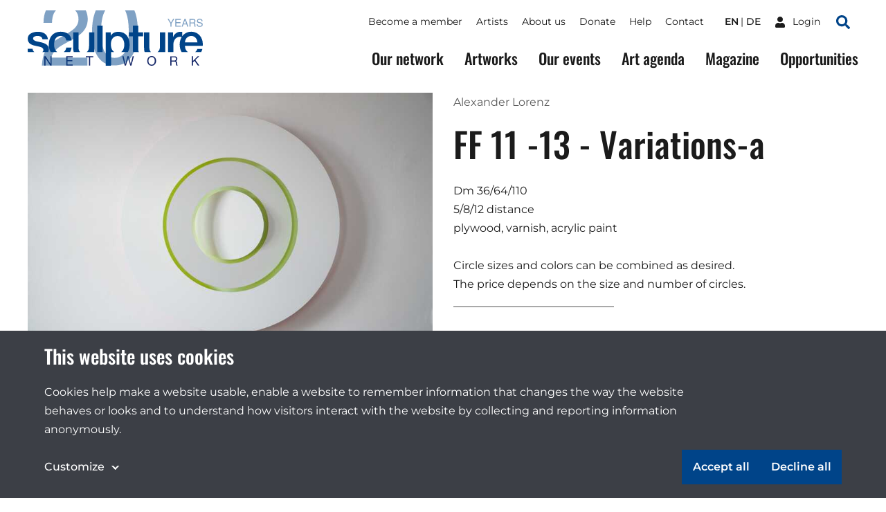

--- FILE ---
content_type: text/html;charset=utf-8
request_url: https://sculpture-network.org/en/artwork/20859/ff-11--13---variations-a
body_size: 46500
content:
<!DOCTYPE html>
<html lang="en" class="environment-production">
<head>
    <meta charset="utf-8" />
    <meta http-equiv="X-UA-Compatible" content="IE=edge">
	<title>
		
			FF 11 -13 - Variations-a |  Sculpture Network
		
	</title>
	
    <!--
		Website developed by:
		Marc Worrell & Dorien Drees 🖖

		Proudly powered by: Zotonic, the Erlang CMS <http://www.zotonic.com>
	-->

	<meta name="viewport" content="width=device-width, initial-scale=1.0" />
	<meta name="author" content="Sculpture Network" />
	<meta name="view-transition" content="same-origin" />

	<link href="/lib/css/cookie-consent~162990161.css" type="text/css" media="all" rel="stylesheet">




    
        <link rel="alternate" hreflang="en" href="https://sculpture-network.org/en/artwork/20859/ff-11--13---variations-a">
        
    	   <link rel="alternate" hreflang="de" href="https://sculpture-network.org/de/artwork/20859/ff-11--13---variations-a">
        <link rel="alternate" hreflang="x-default" href="https://sculpture-network.org/artwork/20859/ff-11--13---variations-a">
    






    <link href="/lib/css/ol~151455789.css" type="text/css" media="all" rel="stylesheet">





    
        
        <link rel="canonical" href="https://sculpture-network.org/de/artwork/20859/ff-11--13---variations-a">
        <link rel="shortlink" href="https://sculpture-network.org/de/id/20859">
        
    



    



    
    
    
    
        
            
                
                    
                    <meta name="description" content="Dm 36/64/110 5/8/12 distance plywood, varnish, acrylic paint Circle sizes and colors can be combined as desired. The price depends on the size and number of circles. _____________________________ Dm…">
                
            
        

        
            <script type="application/ld+json">{"@context":{"acl":"http:\/\/www.w3.org\/ns\/auth\/acl#","dbpedia":"http:\/\/dbpedia.org\/property\/","dbpedia-owl":"http:\/\/dbpedia.org\/ontology\/","dc":"http:\/\/purl.org\/dc\/elements\/1.1\/","dcterms":"http:\/\/purl.org\/dc\/terms\/","dctype":"http:\/\/purl.org\/dc\/dcmitype\/","foaf":"http:\/\/xmlns.com\/foaf\/0.1\/","geo":"http:\/\/www.w3.org\/2003\/01\/geo\/wgs84_pos#","rdf":"http:\/\/www.w3.org\/1999\/02\/22-rdf-syntax-ns#","rdfs":"http:\/\/www.w3.org\/2000\/01\/rdf-schema#","schema":"https:\/\/schema.org\/","vcard":"http:\/\/www.w3.org\/2006\/vcard\/ns#","vocab":"http:\/\/rdf.data-vocabulary.org\/#","xsd":"http:\/\/www.w3.org\/2001\/XMLSchema#"},"@graph":[{"@id":"https:\/\/sculpture-network.org\/#organization","@type":"schema:Organization","schema:description":null,"schema:name":"Untitled","schema:url":"https:\/\/sculpture-network.org\/"},{"@id":"https:\/\/sculpture-network.org\/","@type":"schema:WebSite","schema:description":null,"schema:name":"Sculpture Network","schema:potentialAction":[{"@type":"schema:SearchAction","schema:query-input":"required name=text","schema:target":{"@type":"schema:EntryPoint","schema:urlTemplate":"https:\/\/sculpture-network.org\/en\/search?qs={text}"}}],"schema:publisher":"https:\/\/sculpture-network.org\/#organization","schema:url":"https:\/\/sculpture-network.org\/"},{"@id":"https:\/\/sculpture-network.org\/en\/artwork\/20859\/ff-11--13---variations-a","@type":"schema:WebPage","schema:about":{"@id":"https:\/\/sculpture-network.org\/de\/id\/20859","@type":"schema:CreativeWork","schema:author":[{"@id":"https:\/\/sculpture-network.org\/de\/id\/20750","@type":["schema:Person","schema:CreativeWork"],"schema:address":{"@type":"schema:PostalAddress","schema:addressCountry":"at","schema:addressRegion":"Wien"},"schema:dateCreated":"2019-06-22T14:45:03Z","schema:dateModified":"2024-10-23T08:45:42Z","schema:datePublished":"2019-06-22T14:45:00Z","schema:description":"Bildender Künstler, Designer, Musiker, Schriftsteller","schema:familyName":"Lorenz","schema:givenName":"Alexander","schema:image":["https:\/\/sculpture-network.org\/image\/2022\/12\/26\/0-173112490.jpg%28mediaclass-schema-org-1x1.ed084110b3b08047ee5ba7ef71b0d2e0ed3b1acb%29.jpg","https:\/\/sculpture-network.org\/image\/2022\/12\/26\/0-173112490.jpg%28mediaclass-schema-org-4x3.ff34a6db3ea054562f36403cfada8d9cd9076085%29.jpg","https:\/\/sculpture-network.org\/image\/2022\/12\/26\/0-173112490.jpg%28mediaclass-schema-org-16x9.1fd48307a03b244bf15e7befed6f64d7296a33b3%29.jpg"],"schema:inLanguage":"de","schema:name":"Alexander Lorenz","schema:url":"https:\/\/sculpture-network.org\/de\/artist\/20750\/alexander-lorenz"}],"schema:dateCreated":"2015-12-31T23:00:00Z","schema:dateModified":"2022-12-26T10:20:21Z","schema:datePublished":"2015-12-31T23:00:00Z","schema:description":"Dm 36\/64\/110 5\/8\/12 distance plywood, varnish, acrylic paint Circle sizes and colors can be combined as desired. The price depends on the size and number of circles. _____________________________ Dm…","schema:image":["https:\/\/sculpture-network.org\/image\/2022\/12\/26\/raw2205.jpg%28mediaclass-schema-org-1x1.ed084110b3b08047ee5ba7ef71b0d2e0ed3b1acb%29.jpg","https:\/\/sculpture-network.org\/image\/2022\/12\/26\/raw2205.jpg%28mediaclass-schema-org-4x3.ff34a6db3ea054562f36403cfada8d9cd9076085%29.jpg","https:\/\/sculpture-network.org\/image\/2022\/12\/26\/raw2205.jpg%28mediaclass-schema-org-16x9.1fd48307a03b244bf15e7befed6f64d7296a33b3%29.jpg"],"schema:inLanguage":"de","schema:name":"FF 11 -13 - Variations-a","schema:url":"https:\/\/sculpture-network.org\/de\/artwork\/20859\/ff-11--13---variations-a"},"schema:dateCreated":"2015-12-31T23:00:00Z","schema:dateModified":"2022-12-26T10:20:21Z","schema:datePublished":"2015-12-31T23:00:00Z","schema:description":"Dm 36\/64\/110 5\/8\/12 distance plywood, varnish, acrylic paint Circle sizes and colors can be combined as desired. The price depends on the size and number of circles. _____________________________ Dm…","schema:image":["https:\/\/sculpture-network.org\/image\/2022\/12\/26\/raw2205.jpg%28mediaclass-schema-org-1x1.ed084110b3b08047ee5ba7ef71b0d2e0ed3b1acb%29.jpg","https:\/\/sculpture-network.org\/image\/2022\/12\/26\/raw2205.jpg%28mediaclass-schema-org-4x3.ff34a6db3ea054562f36403cfada8d9cd9076085%29.jpg","https:\/\/sculpture-network.org\/image\/2022\/12\/26\/raw2205.jpg%28mediaclass-schema-org-16x9.1fd48307a03b244bf15e7befed6f64d7296a33b3%29.jpg"],"schema:inLanguage":"en","schema:name":"FF 11 -13 - Variations-a","schema:primaryImageOfPage":{"@id":"https:\/\/sculpture-network.org\/en\/id\/20859#primaryImageOfPage","@type":"schema:ImageObject","schema:caption":"_RAW2205.jpg","schema:contentUrl":"https:\/\/sculpture-network.org\/image\/2022\/12\/26\/raw2205.jpg%28mediaclass-schema-org-image.021187dd3fa306c9e0e624514c5c708416a2e030%29.jpg","schema:description":"_RAW2205.jpg","schema:height":800,"schema:name":"_RAW2205.jpg","schema:url":"https:\/\/sculpture-network.org\/image\/2022\/12\/26\/raw2205.jpg%28mediaclass-schema-org-image.021187dd3fa306c9e0e624514c5c708416a2e030%29.jpg","schema:width":1024},"schema:publisher":"https:\/\/sculpture-network.org\/#organization","schema:url":"https:\/\/sculpture-network.org\/en\/artwork\/20859\/ff-11--13---variations-a"}]}</script>
        

        
            <meta property="og:site_name" content="Sculpture Network">
        
        
            <meta property="og:title" content="FF 11 -13 - Variations-a">
            <meta property="og:description" content="Dm 36/64/110 5/8/12 distance plywood, varnish, acrylic paint Circle sizes and colors can be combined as desired. The price depends on the size and number of circles. _____________________________ Dm 36/64/110 5/8/12 Abstand zur Wand Sperrholz, Lack, Acrylfarbe Kreisgrößen und Farben können beliebig kombiniert werden. Der Preis richtet sich nach Größe und Anzahl der Kreise.">
            <meta property="og:url" content="https://sculpture-network.org/en/artwork/20859/ff-11--13---variations-a">
            <meta property="og:updated_time" content="2022-12-26T11:20:21+01:00">
            <meta property="og:type" content="website">
        
        
            <meta property="og:image" content="https://sculpture-network.org/image/2022/12/26/raw2205.jpg%28mediaclass-meta-tag-image.1fd48307a03b244bf15e7befed6f64d7296a33b3%29.jpg">
        
        <meta property="og:locale" content="de">
    
    
    



    
    
    



    
        
    
    
    
    
    
        
            <script id="gtagScript" type="text/x-cookie-consent" async src="https://www.googletagmanager.com/gtag/js?id=G-QZSMS5NPVK" nonce="MAp03ZpRLNNwH6NHr8K6"></script>
            <script type="text/javascript" nonce="MAp03ZpRLNNwH6NHr8K6">
              window.dataLayer = window.dataLayer || [];
              function gtag(){dataLayer.push(arguments);}
              gtag('js', new Date());
              gtag('config', 'G-QZSMS5NPVK', { 'anonymize_ip': true });
            </script>
        
        
            <script id="gtmScript" type="text/x-cookie-consent" nonce="MAp03ZpRLNNwH6NHr8K6">
            (function(w,d,s,l,i){
                w[l] = w[l] || [];
                w[l].push({ 'gtm.start':new Date().getTime(), event:'gtm.js' });
                var f = d.getElementsByTagName(s)[0],
                    j = d.createElement(s),
                    dl = l!='dataLayer'?'&l='+l:'';
                j.setAttribute('nonce','MAp03ZpRLNNwH6NHr8K6');
                j.async = true;
                j.src = 'https://www.googletagmanager.com/gtm.js?id='+i+dl;
                f.parentNode.insertBefore(j,f);
            })(window,document,'script','dataLayer','GTM-KX2B6WC');
            </script>
        
        
    
    

    





<style type="text/css" nonce="MAp03ZpRLNNwH6NHr8K6">
    .z-wires-submitting {
        pointer-events: none;
        opacity: 0.5;
        background: url('/lib/images/spinner.gif') no-repeat center center;
    }
    body:has(.z-wires-submitting) {
        cursor: wait;
    }
</style>

<script type="text/javascript" nonce="MAp03ZpRLNNwH6NHr8K6">
    var zotonic = zotonic || {};

    zotonic.wiresLoaded = new Promise( (resolve) => { zotonic.wiresLoadedResolve = resolve; } );
    zotonic.wiresReady = new Promise( (resolve) => { zotonic.wiresReadyResolve = resolve; } );

    function zInitCatchSubmit(event) {
        if (event.target.tagName === 'FORM' && event.target.getAttribute('action') === 'postback') {
            event.preventDefault();
            event.target.classList.add('z-wires-submitting');
            zotonic.wiresReady.then(function() {
                setTimeout(() => {
                    event.target.dispatchEvent(event);
                    event.target.classList.remove('z-wires-submitting');
                }, 10);
            });
        }
    };
    document.documentElement.addEventListener('submit', zInitCatchSubmit);
    zotonic.wiresReady.then(function() {
        document.documentElement.removeEventListener('submit', zInitCatchSubmit);
    });
</script>
<script type="text/javascript" nonce="MAp03ZpRLNNwH6NHr8K6">
var cotonic = cotonic || {};


cotonic.readyResolve = null;
cotonic.ready = new Promise(function(resolve) { cotonic.readyResolve = resolve; });
cotonic.bridgeSocket = new WebSocket(
    window.location.origin.replace(/^http/, 'ws')+ '/mqtt-transport',
    [ 'mqtt' ]);
cotonic.bridgeSocket.binaryType = 'arraybuffer';


cotonic.bufferEvent = function(event) {
    const topic = event.target.getAttribute( "data-on"+event.type+"-topic" );
    if (typeof topic === "string") {
        let cancel = event.target.getAttribute( "data-on"+event.type+"-cancel" );
        if (cancel === null) {
            if (event.cancelable) {
                event.preventDefault();
            }
            event.stopPropagation();
        } else {
            switch (cancel) {
                case "0":
                case "no":
                case "false":
                    cancel = false;
                    break;
                case "preventDefault":
                    if (event.cancelable) {
                        event.preventDefault();
                    }
                    break;
                default:
                    if (event.cancelable) {
                        event.preventDefault();
                    }
                    event.stopPropagation();
                    break;
            }
        }
        cotonic.bufferedEvents.push(event);
    }
};
cotonic.bufferedEvents = [];
document.addEventListener("submit", cotonic.bufferEvent);
document.addEventListener("click", cotonic.bufferEvent);
cotonic.ready.then(
    function() {
        document.removeEventListener("submit", cotonic.bufferEvent);
        document.removeEventListener("click", cotonic.bufferEvent);
    });
</script>


	
		<link href="/lib/bootstrap/css/bootstrap~/css/style~z.growl~3013679357.css" type="text/css" media="all" rel="stylesheet">
	

	
</head>
<body class="t-artwork -artworks cat-artifact cat-artwork "  data-cotonic-pathname-search="slug=ff-11--13---variations-a&zotonic_dispatch=artwork&zotonic_dispatch_path=artwork20859ff-11--13---variations-a&zotonic_site=sculpturenetwork&z_language=en&id=20859">
	<div id="top"></div>
	<a href="#main-content" class="sr-only sr-only-focusable skip-link">Skip to main content</a>

	
        <nav class="nav-global">
    <button class="nav-global__toggle"><span class="visually-hidden">Toggle menu</span><i></i></button>

    
        <a href="/" class="nav-global__logo ">
    <svg xmlns="http://www.w3.org/2000/svg" fill="none" class="nav-global__logo__20" viewBox="0 0 251 145">
        <path fill="var(--primaryColor)" fill-rule="evenodd" d="M141.606 0a92.46 92.46 0 0 0-2.362 5.9c-5.075 14.095-7.612 30.97-7.612 50.623 0 25.372 4.229 45.59 12.686 60.652 10.149 18.042 25.614 27.063 46.395 27.063 23.037 0 39.629-11.034 49.778-33.104 7.008-15.385 10.511-34.837 10.511-58.356 0-21.588-2.927-39.18-8.782-52.778h-24.318a37.399 37.399 0 0 1 2.412 5.175c4.833 12.645 7.249 28.795 7.249 48.448 0 27.225-3.342 45.831-10.028 55.819-6.685 9.988-15.666 14.982-26.943 14.982-14.015 0-23.922-8.176-29.721-24.527-3.786-10.712-5.679-24.888-5.679-42.528 0-23.44 2.94-41.16 8.82-53.16A42.877 42.877 0 0 1 166.382 0h-24.776ZM11.402 0C7.426 8.852 5.334 19.767 5.126 32.745h22.11c.322-10.712 2.014-19.09 5.075-25.13C33.789 4.7 35.574 2.16 37.666 0H11.402Zm76.365 0c5.8 5.844 8.699 13.698 8.699 23.563 0 8.619-3.302 16.27-9.907 22.956-4.189 4.269-11.478 9.424-21.869 15.465l-23.197 13.41c-15.546 9.022-26.017 19.05-31.413 30.085-5.316 11.035-8.377 24.003-9.183 38.904h118.766v-20.539h-94.48c2.093-8.538 7.168-16.311 15.223-23.319 4.51-3.946 10.712-8.095 18.606-12.444l16.552-9.182c14.58-8.136 24.688-15.063 30.326-20.782 9.746-9.826 14.619-21.666 14.619-35.52 0-7.979-1.695-15.511-5.086-22.597H87.767Z" clip-rule="evenodd"/>
    </svg>

    <svg xmlns="http://www.w3.org/2000/svg" fill="none" class="nav-global__logo__years" viewBox="0 0 87 20">
        <path fill="var(--primaryColor)" d="M74.263 13.225c.06 1.061.31 1.923.751 2.585.841 1.24 2.323 1.86 4.445 1.86.951 0 1.817-.136 2.598-.408 1.512-.526 2.267-1.469 2.267-2.827 0-1.02-.318-1.745-.955-2.178-.645-.425-1.655-.794-3.03-1.108l-2.535-.573c-1.656-.374-2.828-.786-3.516-1.236-1.188-.78-1.782-1.948-1.782-3.502 0-1.681.581-3.06 1.744-4.14C75.413.62 77.06.082 79.192.082c1.961 0 3.625.476 4.992 1.427 1.376.942 2.064 2.454 2.064 4.534h-2.382c-.127-1.002-.4-1.77-.815-2.305-.773-.977-2.085-1.465-3.936-1.465-1.494 0-2.568.314-3.222.942-.653.629-.98 1.359-.98 2.19 0 .918.382 1.589 1.146 2.013.5.272 1.634.611 3.4 1.019l2.624.599c1.265.288 2.241.683 2.93 1.184 1.188.875 1.782 2.144 1.782 3.808 0 2.072-.755 3.553-2.267 4.445-1.503.891-3.252 1.337-5.247 1.337-2.326 0-4.148-.594-5.464-1.783-1.316-1.18-1.961-2.78-1.935-4.801h2.381ZM62.457 9.124c1.189 0 2.127-.238 2.815-.713.696-.476 1.044-1.333 1.044-2.573 0-1.333-.484-2.242-1.452-2.726-.518-.254-1.21-.382-2.076-.382h-6.19v6.394h5.859ZM54.064.552h8.66c1.427 0 2.603.209 3.528.625 1.758.798 2.636 2.27 2.636 4.419 0 1.12-.233 2.038-.7 2.75-.458.714-1.104 1.287-1.936 1.72.73.297 1.278.688 1.643 1.172.374.484.582 1.27.624 2.356l.09 2.509c.025.713.084 1.244.178 1.592.152.594.424.976.815 1.146v.42h-3.108a2.34 2.34 0 0 1-.204-.623c-.05-.255-.093-.748-.127-1.478l-.153-3.12c-.06-1.223-.514-2.042-1.363-2.458-.484-.23-1.243-.344-2.28-.344h-5.769v8.024h-2.534V.552ZM45.964 11.595l-2.84-8.266-3.019 8.265h5.859ZM41.799.552h2.866l6.788 18.71h-2.776l-1.898-5.604h-7.4l-2.024 5.604h-2.599L41.8.552ZM19.206.552h13.64v2.293h-11.17v5.68h10.33v2.165h-10.33v6.343h11.361v2.229H19.206V.552ZM.115.552h2.954l5.375 8.992L13.819.552h2.967l-7.068 11.17v7.54H7.183v-7.54L.115.552Z"/>
    </svg>

    <img src="/lib/images/logo.svg" alt="Sculpture network">
</a>
    

    

    
        <ul class="nav-global__language">
            
                <li>
                    <a href="/en/artwork/20859/ff-11--13---variations-a" class="is-active">
                        en
                    </a>
                </li>
            
                <li>
                    <a href="/de/artwork/20859/ff-11--13---variations-a" >
                        de
                    </a>
                </li>
            
        </ul>
    



    
    <a href="/en/logon" class="nav-global__logon"><i class="icon">
<svg xmlns="http://www.w3.org/2000/svg" viewBox="0 0 448 512" ><!-- Font Awesome Free 5.15.4 by @fontawesome - https://fontawesome.com License - https://fontawesome.com/license/free (Icons: CC BY 4.0, Fonts: SIL OFL 1.1, Code: MIT License) --><path id="icon-user" d="M224 256c70.7 0 128-57.3 128-128S294.7 0 224 0 96 57.3 96 128s57.3 128 128 128zm89.6 32h-16.7c-22.2 10.2-46.9 16-72.9 16s-50.6-5.8-72.9-16h-16.7C60.2 288 0 348.2 0 422.4V464c0 26.5 21.5 48 48 48h352c26.5 0 48-21.5 48-48v-41.6c0-74.2-60.2-134.4-134.4-134.4z" fill="#ffffff"/></svg>
</i> <span>Login</span></a>


    <a href="/search" class="nav-global__search-btn"><span class="visually-hidden">Search</span><i class="icon">
<svg xmlns="http://www.w3.org/2000/svg" viewBox="0 0 512 512"><!-- Font Awesome Free 5.15.4 by @fontawesome - https://fontawesome.com License - https://fontawesome.com/license/free (Icons: CC BY 4.0, Fonts: SIL OFL 1.1, Code: MIT License) --><path d="M505 442.7L405.3 343c-4.5-4.5-10.6-7-17-7H372c27.6-35.3 44-79.7 44-128C416 93.1 322.9 0 208 0S0 93.1 0 208s93.1 208 208 208c48.3 0 92.7-16.4 128-44v16.3c0 6.4 2.5 12.5 7 17l99.7 99.7c9.4 9.4 24.6 9.4 33.9 0l28.3-28.3c9.4-9.4 9.4-24.6.1-34zM208 336c-70.7 0-128-57.2-128-128 0-70.7 57.2-128 128-128 70.7 0 128 57.2 128 128 0 70.7-57.2 128-128 128z" fill="#004489"/></svg>
</i></a>

    <div class="nav-global__top">
        <div class="main-container">
            

    <ul id="navigation" class="nav-global__top__menu">
    
        
            
                <li class="">
                    <a href="/en/become-member" class="page_become_member">
                        Become a member
                    </a>
                </li>
            
        
    
        
            
                <li class="">
                    <a href="/en/page/53788/artists" class="page_artists">
                        Artists
                    </a>
                </li>
            
        
    
        
            
                <li class="">
                    <a href="/en/page/50655/about-us" class="node_15">
                        About us
                    </a>
                </li>
            
        
    
        
            
                <li class="">
                    <a href="/en/donate" class="node_7107">
                        Donate
                    </a>
                </li>
            
        
    
        
            
                <li class="">
                    <a href="/en/page/71651/help" class="page_help">
                        Help
                    </a>
                </li>
            
        
    
        
            
                <li class="">
                    <a href="/en/contact" class="page_contact">
                        Contact
                    </a>
                </li>
            
        
    
    
    </ul>



            

    
        <ul class="nav-global__top__language">
            
                <li>
                    <a href="/en/artwork/20859/ff-11--13---variations-a" class="is-active">
                        en
                    </a>
                </li>
            
                <li>
                    <a href="/de/artwork/20859/ff-11--13---variations-a" >
                        de
                    </a>
                </li>
            
        </ul>
    



            
    <a href="/en/logon" class="nav-global__top__logon"><i class="icon">
<svg xmlns="http://www.w3.org/2000/svg" viewBox="0 0 448 512" ><!-- Font Awesome Free 5.15.4 by @fontawesome - https://fontawesome.com License - https://fontawesome.com/license/free (Icons: CC BY 4.0, Fonts: SIL OFL 1.1, Code: MIT License) --><path id="icon-user" d="M224 256c70.7 0 128-57.3 128-128S294.7 0 224 0 96 57.3 96 128s57.3 128 128 128zm89.6 32h-16.7c-22.2 10.2-46.9 16-72.9 16s-50.6-5.8-72.9-16h-16.7C60.2 288 0 348.2 0 422.4V464c0 26.5 21.5 48 48 48h352c26.5 0 48-21.5 48-48v-41.6c0-74.2-60.2-134.4-134.4-134.4z" fill="#ffffff"/></svg>
</i> <span>Login</span></a>


            <a href="/en/search" class="nav-global__top__search"><i class="icon">
<svg xmlns="http://www.w3.org/2000/svg" viewBox="0 0 512 512"><!-- Font Awesome Free 5.15.4 by @fontawesome - https://fontawesome.com License - https://fontawesome.com/license/free (Icons: CC BY 4.0, Fonts: SIL OFL 1.1, Code: MIT License) --><path d="M505 442.7L405.3 343c-4.5-4.5-10.6-7-17-7H372c27.6-35.3 44-79.7 44-128C416 93.1 322.9 0 208 0S0 93.1 0 208s93.1 208 208 208c48.3 0 92.7-16.4 128-44v16.3c0 6.4 2.5 12.5 7 17l99.7 99.7c9.4 9.4 24.6 9.4 33.9 0l28.3-28.3c9.4-9.4 9.4-24.6.1-34zM208 336c-70.7 0-128-57.2-128-128 0-70.7 57.2-128 128-128 70.7 0 128 57.2 128 128 0 70.7-57.2 128-128 128z" fill="#004489"/></svg>
</i> <span class="visually-hidden">Search</span></a>
        </div>
    </div>

    <div class="nav-global__menu">
        <div class="main-container">
            <div class="nav-global__menu__main">
        	   

    <ul id="navigation" class="">
    
        
            
                <li class="">
                    <a href="/en/our-network" class="page_our_network">
                        Our network
                    </a>
                </li>
            
        
    
        
            
                <li class="">
                    <a href="/en/artworks" class="page_artworks">
                        Artworks
                    </a>
                </li>
            
        
    
        
            
                <li class="">
                    <a href="/en/our-events" class="page_our_events">
                        Our events
                    </a>
                </li>
            
        
    
        
            
                <li class="">
                    <a href="/en/art-agenda" class="page_art_agenda">
                        Art agenda
                    </a>
                </li>
            
        
    
        
            
                <li class="">
                    <a href="/en/magazine" class="page_magazine">
                        Magazine
                    </a>
                </li>
            
        
    
        
            
                <li class="">
                    <a href="/en/page/51991/opportunities" class="page_opportunities">
                        Opportunities
                    </a>
                </li>
            
        
    
    
    </ul>


            </div>

            <div class="nav-global__menu__top">
                

    <ul id="navigation" class="">
    
        
            
                <li class="">
                    <a href="/en/become-member" class="page_become_member">
                        Become a member
                    </a>
                </li>
            
        
    
        
            
                <li class="">
                    <a href="/en/page/53788/artists" class="page_artists">
                        Artists
                    </a>
                </li>
            
        
    
        
            
                <li class="">
                    <a href="/en/page/50655/about-us" class="node_15">
                        About us
                    </a>
                </li>
            
        
    
        
            
                <li class="">
                    <a href="/en/donate" class="node_7107">
                        Donate
                    </a>
                </li>
            
        
    
        
            
                <li class="">
                    <a href="/en/page/71651/help" class="page_help">
                        Help
                    </a>
                </li>
            
        
    
        
            
                <li class="">
                    <a href="/en/contact" class="page_contact">
                        Contact
                    </a>
                </li>
            
        
    
    
    </ul>


            </div>
        </div>
    </div>
</nav>

    

    
    
		
	

    
    	<main id="main-content">
			
	<header class="main-container header header-artwork">
		<div class="header-artwork__img">
			<a href="/image/2022/12/26/raw2205.jpg%281000x%29%28PUX6Z2E9KG13TAyH_MLSKqZ-dwAWMql_nxQqsCYpFmo%29.jpg"
            data-fancybox="gallery" 
            
            >
            	
	            <img src='/image/2022/12/26/raw2205.jpg%28mediaclass-artwork-display.f72c3395c56b3bc8dbc7bd8805807035b6b4151f%29.jpg' decoding='async' class='mediaclass-artwork-display' width='800' height='535' alt='_RAW2205.jpg'>
			</a>
		</div>
		<div class="header-artwork__content">
			<p>
				
					<a href="/en/artist/20750/alexander-lorenz">Alexander Lorenz</a>
				
			</p>
			<h1 class="header__title">FF 11 -13 - Variations-a</h1>
			<div class="body-text" >
				<p class="summary"></p>
				Dm 36/64/110<br />5/8/12 distance<br />plywood, varnish, acrylic paint<br /><br />Circle sizes and colors can be combined as desired.<br />The price depends on the size and number of circles.<br />_____________________________<br /><br />Dm 36/64/110<br />5/8/12 Abstand zur Wand<br />Sperrholz, Lack, Acrylfarbe<br /><br />Kreisgrößen und Farben können beliebig kombiniert werden.<br />Der Preis richtet sich nach Größe und Anzahl der Kreise.
				
			</div>
			
			<div class="artwork-factsheet">
				<h2>Factsheet</h2>
				<dl>
					
						<dt>Dimensions</dt>
						<dd>110cm, 110cm, 18cm <small>(Height, Width, Depth)</small></dd>
					

					
						<dt>Weight</dt>
						<dd>1kg</dd>
					

					

					

					

					

					
						<dt>Year</dt>
						<dd>2016</dd>
					

					

					
						<dt>Material</dt>
						<dd><a href="/en/search?qhasanyobject=432">Light</a>, <a href="/en/search?qhasanyobject=428">Resin</a>, <a href="/en/search?qhasanyobject=414">Wood</a></dd>
					

					

					
						<dt>Style</dt>
						<dd><a href="/en/search?qhasanyobject=460">Installation</a>, <a href="/en/search?qhasanyobject=447">Light Art</a>, <a href="/en/search?qhasanyobject=442">Abstract</a></dd>
					

					
					
				</dl>
			</div>
			<a href="/en/artist/20750/alexander-lorenz#artworks" class="btn -icon-after">All artworks from Alexander Lorenz 
<svg viewBox="0 0 16 9" version="1.1" xmlns="http://www.w3.org/2000/svg" xmlns:xlink="http://www.w3.org/1999/xlink">
    <g id="Button-with-icon---color" transform="translate(-100.000000, -18.000000)" fill="#ffffff" fill-rule="nonzero">
        <path d="M115.707017,21.8658605 L111.706822,18.2638212 C111.316178,17.9120596 110.681772,17.9120596 110.291127,18.2638212 C109.900483,18.6155829 109.900483,19.1868438 110.291127,19.5386054 L112.58499,21.6041498 L101.000049,21.6041498 C100.446897,21.6041498 100,22.0065651 100,22.5046596 C100,23.0027541 100.446897,23.4051694 101.000049,23.4051694 L112.58499,23.4051694 L110.291127,25.4707138 C109.900483,25.8224755 109.900483,26.3937364 110.291127,26.745498 C110.681772,27.0972597 111.316178,27.0972597 111.706822,26.745498 L115.707017,23.1434588 C116.097661,22.788883 116.097661,22.2176221 115.707017,21.8658605 Z" id="Path"></path>
    </g>
</svg>
</a>
		</div>
	</header>

	<div class="main-container">
		<div class="grid">
			
				
					<figure class="card -media">
    
        <a href="/image/2022/12/26/raw2206.jpg%28mediaclass-large.8b235ce26253dcc14958054bc065d9a65f0fd09b%29.jpg"
            data-fancybox="gallery" 
            
            >
    
            <img src="/image/2022/12/26/raw2206.jpg%28450x%29%28lossless%29%28OovwuyhKHKjlx8KqvdZkGFjSsgpYfdYJeZmK-fR_6WY%29.png" alt="">
        </a>

    
</figure>
				
			
				
					<figure class="card -media">
    
        <a href="/image/2022/12/26/raw2207.jpg%28mediaclass-large.8b235ce26253dcc14958054bc065d9a65f0fd09b%29.jpg"
            data-fancybox="gallery" 
            
            >
    
            <img src="/image/2022/12/26/raw2207.jpg%28450x%29%28lossless%29%28GBQ3pM0FrzeJozU6Y1POQnp3Yy5qHESPsXgejenQCAQ%29.png" alt="">
        </a>

    
</figure>
				
			
				
					<figure class="card -media">
    
        <a href="/image/2022/12/26/raw2208.jpg%28mediaclass-large.8b235ce26253dcc14958054bc065d9a65f0fd09b%29.jpg"
            data-fancybox="gallery" 
            
            >
    
            <img src="/image/2022/12/26/raw2208.jpg%28450x%29%28lossless%29%28I1xFCLqFwJAtCB0TG0uOCGOQi5rkfm3Mr7bPsQeCKQo%29.png" alt="">
        </a>

    
</figure>
				
			
				
					<figure class="card -media">
    
        <a href="/image/2022/12/26/raw2211.jpg%28mediaclass-large.8b235ce26253dcc14958054bc065d9a65f0fd09b%29.jpg"
            data-fancybox="gallery" 
            
            >
    
            <img src="/image/2022/12/26/raw2211.jpg%28450x%29%28lossless%29%28ViEzDV6gnugOPPSMbE0GkljlLNX75uoV4I-w-nUCOxA%29.png" alt="">
        </a>

    
</figure>
				
			
				
					<figure class="card -media">
    
        <a href="/image/2022/12/26/raw2213.jpg%28mediaclass-large.8b235ce26253dcc14958054bc065d9a65f0fd09b%29.jpg"
            data-fancybox="gallery" 
            
            >
    
            <img src="/image/2022/12/26/raw2213.jpg%28450x%29%28lossless%29%28GlXX6FJekAfy0hwYANO5WITBLBRFfpB0UxrQSRlXuQo%29.png" alt="">
        </a>

    
</figure>
				
			
				
					<figure class="card -media">
    
        <a href="/image/2022/12/26/raw2214.jpg%28mediaclass-large.8b235ce26253dcc14958054bc065d9a65f0fd09b%29.jpg"
            data-fancybox="gallery" 
            
            >
    
            <img src="/image/2022/12/26/raw2214.jpg%28450x%29%28lossless%29%28r0lfEldBkbUJEVkwQkDjlBjgVIGtoHNoQgk9M9a9aTU%29.png" alt="">
        </a>

    
</figure>
				
			
				
					<figure class="card -media">
    
        <a href="/image/2022/12/26/raw2215.jpg%28mediaclass-large.8b235ce26253dcc14958054bc065d9a65f0fd09b%29.jpg"
            data-fancybox="gallery" 
            
            >
    
            <img src="/image/2022/12/26/raw2215.jpg%28450x%29%28lossless%29%28rLnGlI_bm1-V2K0693J_JSTHj6cYvHXJvemCAybSpbc%29.png" alt="">
        </a>

    
</figure>
				
			
				
					<figure class="card -media">
    
        <a href="/image/2022/12/26/raw2216.jpg%28mediaclass-large.8b235ce26253dcc14958054bc065d9a65f0fd09b%29.jpg"
            data-fancybox="gallery" 
            
            >
    
            <img src="/image/2022/12/26/raw2216.jpg%28450x%29%28lossless%29%28PyLUkB_UBDEEmodb7cHep77fbgvBqMRZJGZJTMhyq8I%29.png" alt="">
        </a>

    
</figure>
				
			
				
					<figure class="card -media">
    
        <a href="/image/2022/12/26/raw2217.jpg%28mediaclass-large.8b235ce26253dcc14958054bc065d9a65f0fd09b%29.jpg"
            data-fancybox="gallery" 
            
            >
    
            <img src="/image/2022/12/26/raw2217.jpg%28450x%29%28lossless%29%28PeBbk1tDzyLeX768BpfQk4SDC7lVyCTWbFX9b7M_POU%29.png" alt="">
        </a>

    
</figure>
				
			
				
					<figure class="card -media">
    
        <a href="/image/2022/12/26/raw2218.jpg%28mediaclass-large.8b235ce26253dcc14958054bc065d9a65f0fd09b%29.jpg"
            data-fancybox="gallery" 
            
            >
    
            <img src="/image/2022/12/26/raw2218.jpg%28450x%29%28lossless%29%28HWbmNMOFfQFRDXXwhNYWVCKHWG4YNjdtI1B9tUCfJK4%29.png" alt="">
        </a>

    
</figure>
				
			
				
					<figure class="card -media">
    
        <a href="/image/2022/12/26/raw2219.jpg%28mediaclass-large.8b235ce26253dcc14958054bc065d9a65f0fd09b%29.jpg"
            data-fancybox="gallery" 
            
            >
    
            <img src="/image/2022/12/26/raw2219.jpg%28450x%29%28lossless%29%28rawC-1rFYDst99PRkkCR49RtFs6G1xigx7v3Qzyntpk%29.png" alt="">
        </a>

    
</figure>
				
			
				
					<figure class="card -media">
    
        <a href="/image/2022/12/26/raw2222.jpg%28mediaclass-large.8b235ce26253dcc14958054bc065d9a65f0fd09b%29.jpg"
            data-fancybox="gallery" 
            
            >
    
            <img src="/image/2022/12/26/raw2222.jpg%28450x%29%28lossless%29%28H8D-5zcmhhYqRnnZcQyl09A6bAsL4ZmEOXYlmugDAb4%29.png" alt="">
        </a>

    
</figure>
				
			
				
					<figure class="card -media">
    
        <a href="/image/2022/12/26/raw2223.jpg%28mediaclass-large.8b235ce26253dcc14958054bc065d9a65f0fd09b%29.jpg"
            data-fancybox="gallery" 
            
            >
    
            <img src="/image/2022/12/26/raw2223.jpg%28450x%29%28lossless%29%28GirhX5kRZkWGvuS7w33shVj5WD1ovyeLgdvznQ7EhIw%29.png" alt="">
        </a>

    
</figure>
				
			
				
					<figure class="card -media">
    
        <a href="/image/2022/12/26/raw2224.jpg%28mediaclass-large.8b235ce26253dcc14958054bc065d9a65f0fd09b%29.jpg"
            data-fancybox="gallery" 
            
            >
    
            <img src="/image/2022/12/26/raw2224.jpg%28450x%29%28lossless%29%28u44NAWYFTddEopmczuZQsTvXWY9Ww5cNKzEgnyuZGiM%29.png" alt="">
        </a>

    
</figure>
				
			
				
					<figure class="card -media">
    
        <a href="/image/2022/12/26/raw2225.jpg%28mediaclass-large.8b235ce26253dcc14958054bc065d9a65f0fd09b%29.jpg"
            data-fancybox="gallery" 
            
            >
    
            <img src="/image/2022/12/26/raw2225.jpg%28450x%29%28lossless%29%28niWs5httBpCQs9MCRxPqiX0CXRSTIIg1Q3NFUJ57M04%29.png" alt="">
        </a>

    
</figure>
				
			
				
					<figure class="card -media">
    
        <a href="/image/2022/12/26/ff_11_13x4_a.jpg%28mediaclass-large.8b235ce26253dcc14958054bc065d9a65f0fd09b%29.jpg"
            data-fancybox="gallery" 
            
            >
    
            <img src="/image/2022/12/26/ff_11_13x4_a.jpg%28450x%29%28lossless%29%28-n43pToRRvN-zHIY5TG0LMlGoXRlYju3LEZKRiT4OU0%29.png" alt="">
        </a>

    
</figure>
				
			
		</div>
	</div>

	    </main>
    

    
        <!--Footer-->
<a href="#top" class="btn-scroll-top"><span class="visually-hidden">Scroll to top of the page</span></a>
<footer class="main-footer">
    <div class="main-container main-footer__columns">
        <div class="main-footer__column -contact">
            <div class="main-footer__column__container">
                <h3>Sculpture Network</h3>

                <div class="body-text">
                    <p><strong>Sculpture Network e.V.<br /></strong>Register: Nr. 23307 B  <br />Berlin-Charlottenburg</p>
<p><a href="https://sculpture-network.org/en/Impressum">Association Seat</a></p>
<p><strong>Postal Address <br /></strong>Sculpture Network e. V. <br />Postfach  65077 <br />81214 München</p>
<p><a rel="nofollow noopener noreferrer" href="mailto:anne.berk@sculpture-network.org" target="_blank">Representative</a></p>
<p>Tel.: +49 1520 51 67 586<br />Office Hours: Mon/Fri 8:30 - 13:30<br /><br /></p>
<p> </p>
                </div>
            </div>
        </div>

        <div class="main-footer__column">
            <div class="main-footer__column__container">
                <h3>Menu</h3>
                

    <ul id="navigation" class="">
    
        
            
                <li class="">
                    <a href="/en/page/71651/help" class="page_help">
                        Help
                    </a>
                </li>
            
        
    
        
            
                <li class="">
                    <a href="/en/page/66186/partners" class="">
                        Partners
                    </a>
                </li>
            
        
    
        
            
                <li class="">
                    <a href="/en/Impressum" class="node_6637">
                        Legal Notice (Impressum)
                    </a>
                </li>
            
        
    
        
            
                <li class="">
                    <a href="/en/Facts-und-Figures" class="node_10202">
                        Facts &amp; Figures
                    </a>
                </li>
            
        
    
        
            
                <li class="">
                    <a href="/en/page/69750/sculpture-network-bylaws" class="page_bylaws">
                        Sculpture Network Bylaws
                    </a>
                </li>
            
        
    
        
            
                <li class="">
                    <a href="/en/page/51100/data-privacy" class="page_data_privacy">
                        Data Privacy
                    </a>
                </li>
            
        
    
        
            
                <li class="">
                    <a href="/en/page/52133/press" class="node_10549">
                        Press
                    </a>
                </li>
            
        
    
        
            
                <li class="">
                    <a href="/en/jobs" class="node_6609">
                        Careers
                    </a>
                </li>
            
        
    
        
            
                <li class="">
                    <a href="/en/page/66187/file-a-complaint" class="">
                        File a Complaint
                    </a>
                </li>
            
        
    
        
            
                <li class="">
                    <a href="/en/page/66188/cookies" class="">
                        Cookies
                    </a>
                </li>
            
        
    
        
            
                <li class="">
                    <a href="/en/page/66189/accessibility-statement" class="">
                        Accessibility Statement
                    </a>
                </li>
            
        
    
    
    </ul>


            </div>
        </div>

        <div class="main-footer__column -social">
            <div class="main-footer__column__container">
                <h3>Newsletter</h3>

                <p>Stay informed about sculpture in Europe and the world.</p>

                <div class="mailinglist_subscribe">
    

    <div id="u79UDDRQAZCU-form-form" class="mailinglist_subscribe__form">
        
            

    
        
    

    
        <form id="u79UDDRQAZCU-form" method="post" action="postback" class="main-footer__newsletter">
            <input type="email" id="u3K8SXZYGNU9-email" name="email" value="" placeholder="you@example.com" />
            
            <button class='btn' type='submit' id='lcernd'>Subscribe</button>
        </form>
    


        
    </div>

    <div id="u79UDDRQAZCU-form-done" class="mailinglist_subscribe__done" style="display:none">
        <p>
        Your e-mail address is added to the mailing list. A confirmation mail is sent to your e-mail address and will arrive shortly. When you don’t receive it, then please check your spam folder.
        </p>
    </div>

    <p id="u79UDDRQAZCU-form-error" class="mailinglist_subscribe__error error" style="display:none">
        Sorry, I could not subscribe you to the mailing list. Please try again later or with another e-mail address.
    </p>

    <p class="mailinglist_subscribe__help">Your email address will be used to send you our newsletter. For further information, please refer to our <a href="/en/page/51100/data-privacy">privacy policy</a>.</p>
</div>

                <ul>
                    <li>
                        <a href="https://www.instagram.com/sculpturenetwork/" rel="noopener noreferrer">
                            <span>
<svg xmlns="http://www.w3.org/2000/svg" viewBox="0 0 448 512" ><!-- Font Awesome Free 5.15.4 by @fontawesome - https://fontawesome.com License - https://fontawesome.com/license/free (Icons: CC BY 4.0, Fonts: SIL OFL 1.1, Code: MIT License) --><path d="M224.1 141c-63.6 0-114.9 51.3-114.9 114.9s51.3 114.9 114.9 114.9S339 319.5 339 255.9 287.7 141 224.1 141zm0 189.6c-41.1 0-74.7-33.5-74.7-74.7s33.5-74.7 74.7-74.7 74.7 33.5 74.7 74.7-33.6 74.7-74.7 74.7zm146.4-194.3c0 14.9-12 26.8-26.8 26.8-14.9 0-26.8-12-26.8-26.8s12-26.8 26.8-26.8 26.8 12 26.8 26.8zm76.1 27.2c-1.7-35.9-9.9-67.7-36.2-93.9-26.2-26.2-58-34.4-93.9-36.2-37-2.1-147.9-2.1-184.9 0-35.8 1.7-67.6 9.9-93.9 36.1s-34.4 58-36.2 93.9c-2.1 37-2.1 147.9 0 184.9 1.7 35.9 9.9 67.7 36.2 93.9s58 34.4 93.9 36.2c37 2.1 147.9 2.1 184.9 0 35.9-1.7 67.7-9.9 93.9-36.2 26.2-26.2 34.4-58 36.2-93.9 2.1-37 2.1-147.8 0-184.8zM398.8 388c-7.8 19.6-22.9 34.7-42.6 42.6-29.5 11.7-99.5 9-132.1 9s-102.7 2.6-132.1-9c-19.6-7.8-34.7-22.9-42.6-42.6-11.7-29.5-9-99.5-9-132.1s-2.6-102.7 9-132.1c7.8-19.6 22.9-34.7 42.6-42.6 29.5-11.7 99.5-9 132.1-9s102.7-2.6 132.1 9c19.6 7.8 34.7 22.9 42.6 42.6 11.7 29.5 9 99.5 9 132.1s2.7 102.7-9 132.1z" fill="#1B1B1B"/></svg>
</span> Instagram
                        </a>
                    </li>
                    <li>
                        <a href="https://www.facebook.com/sculpture.network/" rel="noopener noreferrer">
                        <span>
<svg xmlns="http://www.w3.org/2000/svg" viewBox="0 0 512 512" ><!--! Font Awesome Free 6.2.0 by @fontawesome - https://fontawesome.com License - https://fontawesome.com/license/free (Icons: CC BY 4.0, Fonts: SIL OFL 1.1, Code: MIT License) Copyright 2022 Fonticons, Inc. --><path d="M504 256C504 119 393 8 256 8S8 119 8 256c0 123.78 90.69 226.38 209.25 245V327.69h-63V256h63v-54.64c0-62.15 37-96.48 93.67-96.48 27.14 0 55.52 4.84 55.52 4.84v61h-31.28c-30.8 0-40.41 19.12-40.41 38.73V256h68.78l-11 71.69h-57.78V501C413.31 482.38 504 379.78 504 256z" fill="#1B1B1B"/></svg>
</span> Facebook</a>
                    </li>
                    <li>
                        <a href="https://www.linkedin.com/company/sculpture-network" rel="noopener noreferrer">
                        <span>
<svg xmlns="http://www.w3.org/2000/svg" viewBox="0 0 448 512" ><!--! Font Awesome Free 6.2.0 by @fontawesome - https://fontawesome.com License - https://fontawesome.com/license/free (Icons: CC BY 4.0, Fonts: SIL OFL 1.1, Code: MIT License) Copyright 2022 Fonticons, Inc. --><path d="M416 32H31.9C14.3 32 0 46.5 0 64.3v383.4C0 465.5 14.3 480 31.9 480H416c17.6 0 32-14.5 32-32.3V64.3c0-17.8-14.4-32.3-32-32.3zM135.4 416H69V202.2h66.5V416zm-33.2-243c-21.3 0-38.5-17.3-38.5-38.5S80.9 96 102.2 96c21.2 0 38.5 17.3 38.5 38.5 0 21.3-17.2 38.5-38.5 38.5zm282.1 243h-66.4V312c0-24.8-.5-56.7-34.5-56.7-34.6 0-39.9 27-39.9 54.9V416h-66.4V202.2h63.7v29.2h.9c8.9-16.8 30.6-34.5 62.9-34.5 67.2 0 79.7 44.3 79.7 101.9V416z" fill="#1B1B1B"/></svg>
</span> Linkedin</a>
                    </li>
                </ul>
            </div>
        </div>
    </div>

    <div class="main-footer__bottom">
        <div class="main-container">
            &copy;  2026 | Powered by <a href="https://www.zotonic.com">Zotonic</a>
        </div>
    </div>
</footer>
    

    
	    
	

	
    


    
<script src="/lib/js/apps/jquery-latest.min~jquery-ui-latest.min~/js/modules/jquery.ui.touch-punch.min~2968393936.js" type="text/javascript" nonce="MAp03ZpRLNNwH6NHr8K6"></script>

<script src="/lib-min/js/modules/z.live~z.forminit~/js/models/loadmore~/js/modules/jstz.min~/cotonic/cotonic~/js/apps/zotonic-wired~z.widgetmanager~/js/modules/z.notice~z.imageviewer~z.dialog~z.popupwindow~livevalidation-1.3~jquery.loadmask~/bootstrap/js/bootstrap.min~/js/zotonic-search-view~fancybox.min~app~107056286.js" type="text/javascript" nonce="MAp03ZpRLNNwH6NHr8K6"></script>



<script type="text/javascript" nonce="MAp03ZpRLNNwH6NHr8K6">
    $(function()
    {
        $.widgetManager();
    });
</script>

<script type='text/javascript' nonce='MAp03ZpRLNNwH6NHr8K6'>cotonic.ready.then(function() { cotonic.spawn_named("auth", "/lib/js/zotonic.auth.worker~158074940.js", "/lib/cotonic/cotonic-worker~160696395.js",{"auth":{"is_authenticated":false,"options":{},"preferences":{"language":"en","timezone":"Europe\/Berlin"},"status":"ok","user_id":null,"username":null}});});</script>

	




<script src="/lib/js/z.cookie_consent~145033248.js" type="text/javascript" nonce="MAp03ZpRLNNwH6NHr8K6"></script>
    
         
    


	

	

<script type='text/javascript' nonce='MAp03ZpRLNNwH6NHr8K6'>
z_script_nonce = 'MAp03ZpRLNNwH6NHr8K6';
window.zotonicPageInit = function() {

$('#u79UDDRQAZCU-form').data('z_submit_postback',"[base64]");

z_event_register("cookie-consent", function(zEvtArgs) {
            if ($('#cookie-consent').length == 0) {
                    z_event('cookie-consent-banner', {});
            }
    ;});

z_event_register("cookie-consent-banner", function(zEvtArgs) {z_queue_postback('window', '[base64]', typeof(zEvtArgs) != 'undefined' ? zEvtArgs : undefined);});

z_set_validator_postback('u3K8SXZYGNU9-email', '7wWc7VsmI4UHVMw_0MeZqMEXWRhbXe5LQWbSBPDf5liFn1KMg2gDbQAAABJ1M0s4U1haWUdOVTktZW1haWxtAAAABWVtYWlsbAAAAAJoA3cFZW1haWx3FHZhbGlkYXRvcl9iYXNlX2VtYWlsamgDdwhwcmVzZW5jZXcXdmFsaWRhdG9yX2Jhc2VfcHJlc2VuY2Vqag');
z_init_validator("u3K8SXZYGNU9-email", {name:"email"});
z_add_validator("u3K8SXZYGNU9-email", "email", {});
z_add_validator("u3K8SXZYGNU9-email", "presence", {});
z_language="en";z_languages=["en","de"];z_init_postback_forms();
z_default_form_postback = "2XAao0bUOuHgKW_kiAo412I3Pn7OXWW1PlNBI7tu9MUbGdyAg2gFbQAAAAZzdWJtaXR3CXVuZGVmaW5lZHcJdW5kZWZpbmVkbQAAAAB3D2NvbnRyb2xsZXJfcGFnZQ";if (typeof zotonic.wiresReadyResolve == 'function') { zotonic.wiresReadyResolve(); }
};
</script>

</body>
</html>